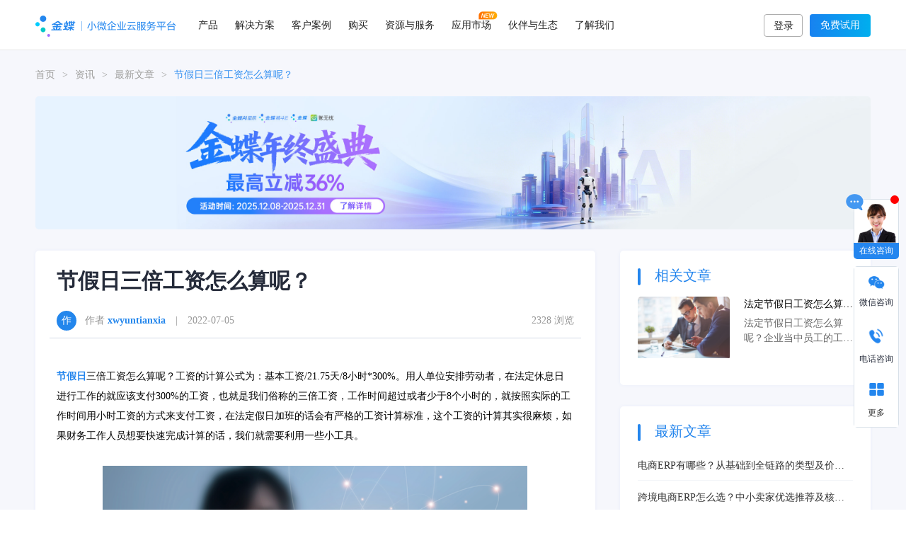

--- FILE ---
content_type: text/html;charset=UTF-8
request_url: https://www.jdy.com/article/1540612642404671489.html
body_size: 20000
content:
<!DOCTYPE html>
<!--[if lt IE 7]>
<html class="ie ie6 lt8 lt9 lt10"><![endif]-->
<!--[if IE 7]>
<html class="ie ie7 lt8 lt9 lt10"><![endif]-->
<!--[if IE 8]>
<html class="ie ie8 lt9 lt10"><![endif]-->
<!--[if IE 9]>
<html class="ie ie9 lt10"><![endif]-->
<!--[if (gt IE 9) | !(IE)]><!-->
<html>
<!--<![endif]-->
<head>
	    <title>节假日三倍工资怎么算呢？ -金蝶云星辰</title>

    <meta name="author" content="xwyuntianxia"/>
    <meta name="keywords" content="节假日三倍工资怎么算"/>

    <meta name="description" content="节假日三倍工资怎么算呢？工资的计算公式为：基本工资/21.75天/8小时*300%。"/>
<meta charset="utf-8">
<meta name="renderer" content="webkit"/>
<meta http-equiv="X-UA-Compatible" content="IE=edge,chrome=1"/>
<meta content="width=device-width, initial-scale=1, maximum-scale=1, minimum-scale=1" name="viewport"/>
<link rel="shortcut icon" href="https://www.jdy.com//templates/news-static/img/favicon.ico" type="image/x-icon"/>
<script>
    if ( /*@cc_on!@*/ false && document.documentMode === 10) document.documentElement.className += ' ie10';
</script>
<script>
    if ( /*@cc_on!@*/ false && document.documentMode === 11) document.documentElement.className += ' ie11';
</script>
<!-- 添加IE10+Class -->
<link rel="stylesheet" href="https://www.jdy.com//templates/news-static/css/common.css">
<link rel="stylesheet" type="text/css" href="https://www.jdy.com//templates/news-static/css/iconfont.css"/>
<link rel="stylesheet" type="text/css" href="https://www.jdy.com//templates/news-static/css/animate.min.css"/>
<link rel="stylesheet" type="text/css" href="https://www.jdy.com//templates/news-static/css/swiper.min.css"/>
<link rel="stylesheet" type="text/css" href="https://www.jdy.com//templates/news-static/css/jquery.mCustomScrollbar.css"/>
<link rel="stylesheet" type="text/css" href="https://www.jdy.com//templates/news-static/css/iconfont2/iconfont.css"/>
<link rel="stylesheet" type="text/css" href="https://www.jdy.com//templates/news-static/css/header.css"/>
<link rel="stylesheet" type="text/css" href="https://www.jdy.com//templates/news-static/css/footer.css"/>
<link rel="stylesheet" type="text/css" href="https://www.jdy.com//templates/news-static/css/base.css"/>
<link rel="stylesheet" type="text/css" href="https://www.jdy.com//templates/news-static/css/free.css"/>
<link rel="stylesheet" href="https://www.jdy.com//templates/news-static/css/tcplayer.min.css"/>



<!--[if lt IE 9]>
<script src="https://www.jdy.com//templates/news-static/js/html5.js"></script>
<script src="https://www.jdy.com//templates/news-static/js/respond.src.js"></script>

<![endif]-->
<!--公用文件 END-->

<script src="https://www.jdy.com//templates/news-static/js/o/rem.js"></script>
<script type="text/javascript" src="https://www.jdy.com//templates/news-static/js/jquery-1.11.1.min.js"></script>
<script src="https://www.jdy.com//templates/news-static/js/page.js"></script>
<script type="text/javascript" src="https://www.jdy.com//templates/news-static/js/handleAjax.js"></script>
<script type="text/javascript" src="https://www.jdy.com//templates/news-static/js/handlePage.js"></script>
<script src="https://www.jdy.com//templates/news-static/js/hls.min.js"></script>
<script src="https://www.jdy.com//templates/news-static/js/tcplayer.v5.3.2.min.js"></script>
<script src="https://www.jdy.com//templates/news-static/js/utils.js"></script>

<script>
    let domainSite = "https://www.jdy.com";
</script>

<script>
    var _hmt = _hmt || [];
    (function() {
        var hm = document.createElement("script");
        hm.src = "https://hm.baidu.com/hm.js?8a7c78ab1eac75b2b8ed9c6e7276c083";
        var s = document.getElementsByTagName("script")[0];
        s.parentNode.insertBefore(hm, s);
    })();
</script>
<link rel="stylesheet" type="text/css" href="https://www.jdy.com//templates/news-static/css/header_news.css"/>
    <link rel="stylesheet" type="text/css" href="https://www.jdy.com//templates/news-static/css/list_detail.css"/>
</head>
<body>
<!--[if lt IE 9]>
<p class="browserupgrade">您在使用&nbsp;<strong></strong>&nbsp;标准浏览本网站。请 <a href="http://browsehappy.com/" target="_blank">升级Internet Explorer浏览器</a> 来更好的体验本网站.</p>
<![endif]-->

<!--header begin-->
<!--<link rel="stylesheet" href="https://cdn.jdy.com/jdy/new/lib/bootstrap/bootstrap.min.css" type="text/css">-->
<link rel="stylesheet" type="text/css" href="https://cdn.jdy.com/jdy/new/images/other/voc/css/iconfont.css">
<link rel="stylesheet" id="theme-dynamic-styles-css" href="https://www.jdy.com/wp-content/themes/youshang/custom.css" type="text/css" media="all">
<link rel="stylesheet" href="https://cdn.jdy.com/jdy/new/css/subHeader.css" type="text/css">
<link rel="stylesheet" href="https://cdn.jdy.com/jdy/new/css/subFooter.css" type="text/css">

<!--2022-1-6-->
<link rel="stylesheet" media="screen and (max-width:1024px)" href="https://m.jdy.com/css_new/common.css?ver=20200112" type="text/css">
<link rel="stylesheet" media="screen and (max-width:1024px)" href="https://m.jdy.com/css_new/app.css?ver=20190701" type="text/css">
<link rel="stylesheet" type="text/css" href="https://www.jdy.com//templates/news-static/css/header_news.css"/>
<link rel="stylesheet" type="text/css" href="https://www.jdy.com//templates/news-static/css/footer_news.css"/>

<style>
    *, ul li,ul,dl,dl dt,dl dd{margin:0;padding:0}
    img {
        vertical-align: middle;
    }
    .visible-lg, .visible-md, .visible-sm, .visible-xs {
        display: none!important;
    }


    .nav-mobile{
        display: none;
    }

    .footer-mobile{
        display: none;
    }

    @media screen and (max-width: 1024px){

        html{
            font-size:100px;
        }

        #nav_wapper{
            display: none;
        }
        .nav-mobile{
            display: block;
        }

        #nav_footer{
            display: none;
        }

        .footer-mobile{
            display: block;
        }
    }



</style>
<!--结束-->


<div id="nav_wapper" style="background:none !important;border-bottom:none" class="navbottomline">
    <div class="navcon" id="productTypeNav">
        <div class="navprocon">
        <div class="navproType">
            <ul class="proType-menu-link">
            <li class="ontrue">按领域</li>
            <li>按产品</li>
            </ul>
        </div>
        <div class="navproleft">
            <div class="proType-item ontrue" style="margin-bottom: 20px;">
            <div class="navitem field">
                <div><a href="https://www.jdy.com/domain/invoicing/"><dl><dt>进销存</dt><dd>采购、销售、库存、资金全链路管理</dd></dl></a></div>
                <div><a href="https://www.jdy.com/domain/finance/"><dl><dt>财税管理</dt><dd>财务、出纳、资产、税务全面管理，多维核算，辅助决策</dd></dl></a></div>
                <div><a href="https://www.jdy.com/domain/retail/"><dl><dt>零售管理</dt><dd>高效收银，极致营销，智能要货配货，轻松搞定门店经营</dd></dl></a></div>
                <div><a href="https://www.jdy.com/domain/reimbursement/"><dl><dt>费用报销</dt><dd>报销-支付-记账全流程管理，让报销不再复杂</dd></dl></a></div>
                <div><a href="https://www.jdy.com/domain/ordering_mall/"><dl><dt>订货商城</dt><dd>将生意搬上互联网，客户自主订货提升效率</dd></dl></a></div>
                <div><a href="https://www.jdy.com/domain/manufacture/"><dl><dt>生产管理</dt><dd>产供销一体化解决方案，助力企业降本增效</dd></dl></a></div>
                <div><a href="https://www.jdy.com/domain/ecommerce/"><dl><dt>电商管理</dt><dd>多平台订单对接及快速处理，助力企业开拓新渠道</dd></dl></a></div>
                <div><a href="https://www.jdy.com/domain/dzgl/"><dl><dt>代账管理</dt><dd>智能票账税一体化解决方案，助力财税公司降本增效</dd></dl></a></div>
                <div><a href="https://www.jdy.com/domain/lbcm/"><dl><dt>老板参谋</dt><dd>一名智慧的AI参谋，帮老板随时随地看清经营、智慧决策</dd></dl></a></div>
                <div><a href="https://www.jdy.com/domain/cshg/"><dl><dt>财税合规</dt><dd>票/财/税/客/商等风险管控，助力企业合规经营</dd></dl></a></div>
            </div>
            </div>
            <div class="proType-item">
            <div class="navitem product">
                <div><a href="https://www.jdy.com/products/stellar/"><dl><dt>金蝶云·星辰</dt><dd>小型企业业财税一体化解决方案</dd></dl></a></div>
                <div><a href="https://www.jdy.com/products/accounting/"><dl><dt>精斗云·云会计</dt><dd>微型企业智能财务管理云服务</dd></dl></a></div>
                <div><a href="https://www.jdy.com/products/invoicing/"><dl><dt>精斗云·云进销存</dt><dd>微型智能经营AI助手</dd></dl></a></div>
                <div><a href="https://www.jdy.com/domain/reimbursement/"><dl><dt>精斗云·云报销</dt><dd>简单好用的费用报销管理工具</dd></dl></a></div>
                <div><a href="https://www.jdy.com/products/kiscloud/"><dl><dt>金蝶·KIS云</dt><dd>小微企业工贸一体化解决方案</dd></dl></a></div>
                <div><a href="https://www.jdy.com/products/zhang-wu-you/"><dl><dt>金蝶账无忧</dt><dd>为财税公司量身定制的智能财税SaaS平台</dd></dl></a></div>
                <div><a href="https://www.jdy.com/qywx/"><dl><dt>企微专版</dt><dd>客户经营与业财融合的一体化解决方案</dd></dl></a></div>
                <div><a href="https://www.jdy.com/dd/"><dl><dt>钉钉专版</dt><dd>OA协同与业财融合的一体化解决方案</dd></dl></a></div>
            </div>
            <p><a href="/products/">查看所有产品 ></a></p>
            </div>
        </div>

        <div class="navproright">
            <dl id="navproright-activity">
            </dl>
        </div>
        </div>
    </div>
    <div class="navcon" id="resultWayNav">
        <div class="navwaycon">
            <div class="navwayleft">
                <ul class="indpro-menu-link">
                    <li class="ontrue">分角色</li>
                    <li>分行业</li>
                    <li>分场景</li>
                </ul>
            </div>
            <div class="navwayright">
                <div class="indpro-item ontrue">
                    <div class="navitem onrole">
                        <div><a href="https://www.jdy.com/solutions/manager/"><dl><dt>老板</dt><dd>查经营数据、洞察风险、语音问数、沟通协同、审批、经营决策</dd></dl></a></div>
                        <div><a href="https://www.jdy.com/solutions/finance/"><dl><dt>财务</dt><dd>记账对账，发票管理，报税归档分析</dd></dl></a></div>
                        <div><a href="https://www.jdy.com/solutions/sales/"><dl><dt>销售</dt><dd>报价开单，审批催收，维护客情，业绩下达及跟进</dd></dl></a></div>
                        <div><a href="https://www.jdy.com/solutions/shopowner/"><dl><dt>店长</dt><dd>开单收银，门店要货，数据上报，营销宣传</dd></dl></a></div>
                        <div><a href="https://www.jdy.com/solutions/storeman/"><dl><dt>仓管</dt><dd>购销收发货，入库调拨，盘点报损，分配仓位</dd></dl></a></div>
                    </div>
                </div>
                <div class="indpro-item">
                    <h3>通用行业</h3>
                    <div class="navitem onindustry">
                        <div><a href="https://www.jdy.com/solutions/foodstuff/"><dl><dt>食品行业</dt><dd>为休闲食品、各类熟食等行业提供专业解决方案</dd></dl></a></div>
                        <div><a href="https://www.jdy.com/solutions/digital/"><dl><dt>3C数码行业</dt><dd>为手机、电脑等行业提供专业解决方案</dd></dl></a></div>
                        <div><a href="https://www.jdy.com/solutions/technology/"><dl><dt>科技服务</dt><dd>为技术服务及新兴科技等行业提供专业解决方案</dd></dl></a></div>
                        <div><a href="https://www.jdy.com/solutions/trades/"><dl><dt>外贸行业</dt><dd>为进出口外贸行业量身打造的专业解决方案</dd></dl></a></div>
                        <div><a href="https://www.jdy.com/solutions/materials/"><dl><dt>家居建材</dt><dd>为家居建材、灯饰照明等行业提供的专业解决方案</dd></dl></a></div>
                    </div>
                     <h3>行业定制</h3>
                    <div class="navitem onindustryDz">
                        <div><a href="https://www.jdy.com/solutions/wine/"><dl><dt>酒水行业</dt><dd>为酒水快消企业提供专业解决方案</dd></dl></a></div>
                        <div><a href="https://www.jdy.com/solutions/pharmaceuticals/"><dl><dt>医药行业</dt><dd>为医药行业量身打造的专业解决方案</dd></dl></a></div>
                        <div><a href="https://www.jdy.com/solutions/fresh/"><dl><dt>生鲜食品</dt><dd>为生鲜食品行业量身打造的专业解决方案</dd></dl></a></div>
                        <div><a href="https://www.jdy.com/solutions/garments/"><dl><dt>服装行业</dt><dd>为服装行业量身打造的专业解决方案</dd></dl></a></div>
                        <div><a href="https://www.jdy.com/solutions/print/"><dl><dt>印刷包装</dt><dd>为印刷包装行业量身打造的专业解决方案</dd></dl></a></div>
                        <div><a href="https://www.jdy.com/solutions/stream/"><dl><dt>物流运输</dt><dd>为物流运输行业量身打造的专业解决方案</dd></dl></a></div>
                        <div><a href="https://www.jdy.com/solutions/applications/"><dl><dt>建材行业</dt><dd>为建材行业量身打造的专业解决方案</dd></dl></a></div>
                        <div><a href="https://www.jdy.com/solutions/takeaway/"><dl><dt>外贸出口</dt><dd>满足外贸企业自营出口业务管理需求的定制化解决方案</dd></dl></a></div>
                         <div><a href="https://www.jdy.com/solutions/mechatronics/"><dl><dt>机械电子</dt><dd>为机械电子行业量身打造的专业解决方案</dd></dl></a></div>
                    </div>
                </div>
                <div class="indpro-item">
                    <div class="navitem onscene">
                        <div>
                            <dl>
                                <dt>财税管理</dt>
                                <dd class="sceneItem">
                                    <dl>
                                        <dd><a href="https://www.jdy.com/scene/credentials/">智能凭证</a></dd>
                                        <dd><a href="https://www.jdy.com/scene/fund/">应付应收</a></dd>
                                        <dd><a href="https://www.jdy.com/scene/cashier/">出纳管理</a></dd>
                                        <!-- <dd><a href="/solutions/foodstuff/">工资管理</a></dd> -->
                                        <dd><a href="https://www.jdy.com/domain/reimbursement/">费用报销</a></dd>
                                    </dl>
                                    <dl>
                                        <dd><a href="https://www.jdy.com/scene/statement/">多维会计核算</a></dd>
                                        <dd><a href="https://www.jdy.com/scene/multianalysis/">智能分析</a></dd>
                                        <dd><a href="https://www.jdy.com/scene/tax/">税务管理</a></dd>
                                        <dd><a href="https://www.jdy.com/scene/costing/">成本核算</a></dd>
                                    </dl>
                                </dd>
                            </dl>
                        </div>
                        <div>
                            <dl>
                                <dt>业务经营</dt>
                                <dd class="sceneItem">
                                    <dl>
                                        <dd><a href="https://www.jdy.com/scene/wholesale/">线下批发</a></dd>
                                        <!-- <dd><a href="/solutions/foodstuff/">电商管理</a></dd> -->
                                        <dd><a href="https://www.jdy.com/scene/sales/">车销</a></dd>
                                        <dd><a href="https://www.jdy.com/scene/member/">会员营销</a></dd>
                                        <dd><a href="https://www.jdy.com/scene/cashiering/">门店管理</a></dd>
                                        <dd><a href="https://www.jdy.com/scene/stratification/">客户分层</a></dd>
                                    </dl>
                                    <dl>
                                        <dd><a href="https://www.jdy.com/domain/ordering_mall/">在线订货</a></dd>
                                        <!-- <dd><a href="/solutions/foodstuff/">客户分层</a></dd> -->
                                        <dd><a href="https://www.jdy.com/scene/sfa/">移动访销</a></dd>
                                        <dd><a href="https://www.jdy.com/scene/analysis/">经营分析</a></dd>
                                        <dd><a href="https://www.jdy.com/scene/stock/">库存管理</a></dd>
                                        <dd><a href="https://www.jdy.com/products/remote-work/">远程办公</a></dd>
                                    </dl>
                                </dd>
                            </dl>
                        </div>
                        <div>
                            <dl>
                                <dt>移动应用</dt>
                                <dd class="sceneItem">
                                    <dl>
                                        <dd><a href="https://www.jdy.com/kdapp/">金蝶云星辰App</a></dd>
                                    </dl>
                                    <dl>
                                        <dd><a href="https://www.jdy.com/app4/">精斗云App</a></dd>
                                    </dl>
                                </dd>
                            </dl>
                        </div>
                        <div>
                            <dl>
                                <dt>开放能力</dt>
                                <dd class="sceneItem">
                                    <dl>
                                        <dd><a href="https://open.jdy.com/#/sence/data" rel="nofollow">API服务</a></dd>
                                    </dl>
                                    <dl>
                                        <dd><a href="https://open.jdy.com/#/sence/code" rel="nofollow">开发平台</a></dd>
                                    </dl>
                                </dd>
                            </dl>
                        </div>
                    </div>
                </div>
            </div>
        </div>
    </div>

    <div class="navcon" id="growInforNav">
  <!-- 资源中心新增代码 frist -->
<div class="navtoolcon">
      <div class="navtoolleft">
        <ul class="tool-menu-link">
          <li class="ontrue">资料下载</li>
          <li>免费工具</li>
          <li>支持与社区</li>
          <li>客户支持</li>
        </ul>
      </div>
      <div class="navtoolright">
        <div class="tool-item ontrue">
          <div class="growInforNav">
            <div class="gin_mid">
              <div class="navitem fileInforNav">
                <div><a href="https://www.jdy.com/media-resource/data/list-all-hot/"><dl><dt>解决方案下载</dt><dd>获取小微企业数字化转型实践案例</dd></dl></a></div>
                <div><a href="https://www.jdy.com/media-resource/data/1619957129588834306.html"><dl><dt>白皮书下载</dt><dd>金蝶行业洞察，助力小微企业探究市场动态</dd></dl></a></div>
                <div><a href="https://www.jdy.com/media-resource/"><dl><dt>精选视频课程</dt><dd>看课程学习实用干货，快速获得技能提升</dd></dl></a></div>
              </div>
            </div>
            <div class="gin_right">
              <a href="https://www.jdy.com/media-resource/data/1619957129588834306.html">
                <dl>
                  <dt>下载《2022小微企业白皮书》<img src="https://cdn.jdy.com/jdy/new/images/index/new.png" /></dt>
                  <dd><img src="https://cdn.jdy.com/jdy/new/images/index/ic/file_ad.png"/></dd>
                </dl>
              </a>
            </div>
          </div>
        </div>
        <div class="tool-item">
            <h3>在线工具 <a href="https://www.jdy.com/new-tools">更多工具></a></h3>
            <div class="navitem onlinetool">
              <div><a href="https://www.jdy.com/new-tools/1530109464324186113.html"><dl><dt>会计科目汇编</dt></dl></a></div>
              <div><a href="https://www.jdy.com/new-tools/1529772614048915458.html"><dl><dt>个税计算器</dt></dl></a></div>
              <div><a href="https://www.jdy.com/new-tools/1530116071128932353.html"><dl><dt>大小写转换器</dt></dl></a></div>
            </div>
            <h3>财会导航 <a href="https://www.jdy.com/website/list-swxx/">更多导航></a></h3>
            <div class="navitem onlinetool2">
              <div><a href="https://www.jdy.com/website/list-czxx/"><dl><dt>财政信息</dt></dl></a></div>
              <div><a href="https://www.jdy.com/website/list-kzxx/"><dl><dt>财会考证</dt></dl></a></div>
              <div><a href="https://www.jdy.com/website/list-scjd/"><dl><dt>市场监督</dt></dl></a></div>
            </div>
        </div>
        <div class="tool-item">
          <div class="growInforNav">
            <div class="gin_mid">
              <div class="navitem letterInforNav">
              <div><a href="https://vip.kingdee.com/school?productLineId=35" target="_blank" rel="nofollow"><dl><dt>学习与成长</dt><dd>一起探索学习的乐趣，成长从这里开始</dd></dl></a></div>
              <div><a href="https://vip.kingdee.com/knowledge/atlas?productId=9&productLineId=35&lang=zh-CN" target="_blank" rel="nofollow"><dl><dt>自助知识库</dt><dd>获取官方知识文档，高效应用产品</dd></dl></a></div>
              <div><a href="https://vip.kingdee.com/topics?productLineId=35" target="_blank" rel="nofollow"><dl><dt>同行问答互助</dt><dd>互助解答和交流探讨，助力问题解决</dd></dl></a></div>
              </div>
            </div>
            <div class="gin_right">
              <dl>
                <dt>微信扫一扫 抢先体验成长指数小程序</dt>
                <dd><img src="https://cdn.jdy.com/jdy/new/images/index/zsxcx_banner.jpg"/></dd>
              </dl>
            </div>
          </div>
        </div>
        
        <div class="tool-item">
          <div class="growInforNav">
            <div class="gin_mid">
              <div class="navitem supportInforNav">
                <div>
                  <a href="https://vip.kingdee.com/article/366616832754420736?productLineId=6&isKnowledge=2" target="_blank" rel="nofollow">
                    <dl>
                      <dt>售后服务</dt>
                      <dd>为您的每一次提问，提供匹配的答案</dd>
                    </dl>
                  </a>
                </div>
                <div>
                  <a href="https://vip.kingdee.com/knowledge/specialDetail/298103426519754496?productLineId=6" target="_blank" rel="nofollow">
                    <dl>
                      <dt>精斗云-新手攻略</dt>
                      <dd>帮助您更好的了解和使用系统，快速学习并掌握系统操作</dd>
                    </dl>
                  </a>
                </div>
                <div>
                  <a href="https://vip.kingdee.com/knowledge/atlas?productId=15&productLineId=6" target="_blank" rel="nofollow">
                    <dl>
                      <dt>精斗云-帮助中心</dt>
                      <dd>从这里开始，由浅入深，系统的学习和了解产品</dd>
                    </dl>
                  </a>
                </div>
                <div>
                  <a href="https://vip.kingdee.com/article/215400707636507392?productLineId=6" target="_blank" rel="nofollow">
                    <dl>
                      <dt>精斗云-服务产品包</dt>
                      <dd>为不同需求的您提供标准和高级（购买）服务</dd>
                    </dl>
                  </a>
                </div>
                <div>
                  <a href="https://vip.kingdee.com/knowledge/specialDetail/172035498049835264?productLineId=35" target="_blank" rel="nofollow">
                    <dl>
                      <dt>星辰-新手攻略</dt>
                      <dd>帮助您更好的了解和使用系统，快速学习并掌握系统操作</dd>
                    </dl>
                  </a>
                </div>
                <div>
                  <a href="https://vip.kingdee.com/knowledge/atlas?productId=9&productLineId=35" target="_blank" rel="nofollow">
                    <dl>
                      <dt>星辰-帮助中心</dt>
                      <dd>从这里开始，由浅入深，系统的学习和了解产品</dd>
                    </dl>
                  </a>
                </div>
                <div>
                  <a href="https://vip.kingdee.com/article/215400443395093248?productLineId=35" target="_blank" rel="nofollow">
                    <dl>
                      <dt>星辰-服务产品包</dt>
                      <dd>为不同需求的您提供标准和高级（购买）服务</dd>
                    </dl>
                  </a>
                </div>
              </div>
            </div>
          </div>
        </div>
      </div>

    </div>
    <a href="https://www.jdy.com/wp-content/themes/youshang/精斗云官网登录.url" target="blank" class="todesk">保存网站至桌面</a>
  </div>


    <div class="navcon" id="supportServiceNav">
    <div class="supportcon">
        <div class="supportleft">
          <ul class="support-menu-link">
            <li class="ontrue">金蝶云社区</li>
            <li>客户支持</li>
          </ul>
        </div>
        <div class="supportright">
          <div class="support-item ontrue">
            <div class="navitem">
              <div><a href="https://vip.kingdee.com/school?productLineId=35" target="_blank" rel="nofollow"><dl><dt>学习与成长</dt><dd>一起探索学习乐趣，成长从这里开始</dd></dl></a></div>
              <div><a href="https://vip.kingdee.com/?productLineId=6" target="_blank" rel="nofollow"><dl><dt>支持与社区</dt><dd>产品知识、职业成长、最新动态</dd></dl></a></div>
              <div><a href="https://vip.kingdee.com/listen" target="_blank" rel="nofollow"><dl><dt>创新广场</dt><dd>用您的创意打造未来产品</dd></dl></a></div>
              <div><a href="https://vip.kingdee.com/mvp" target="_blank" rel="nofollow"><dl><dt>创见者MVP</dt><dd>企业数字化转型专家经验、学识、创意分享</dd></dl></a></div>
              <div><a href="https://vip.kingdee.com/school/list?opc=35&so=desc" target="_blank" rel="nofollow"><dl><dt>视频课程</dt><dd>看课程学习实用干货，快速获得技能提升</dd></dl></a></div>
            </div>
          </div>
          <div class="support-item">
            <div class="navitem">
              <div><a href="https://vip.kingdee.com/article/366616832754420736?productLineId=6&isKnowledge=2" target="_blank" rel="nofollow"><dl><dt>售后服务</dt><dd>为您的每一次提问，提供匹配的答案</dd></dl></a></div>
              <div><a href="https://vip.kingdee.com/article/215400707636507392" target="_blank" rel="nofollow"><dl><dt>服务产品包(精斗云)</dt><dd>为客户提供标准服务</dd></dl></a></div>
              <div><a href="https://vip.kingdee.com/article/215400443395093248" target="_blank" rel="nofollow"><dl><dt>服务产品包(星辰)</dt><dd>为不同服务需求的客户提供标准和高级(购买)服务</dd></dl></a></div>
              <div><a href="https://vip.kingdee.com/article/322807911540395264?productLineId=6&isKnowledge=2" target="_blank" rel="nofollow"><dl><dt class="newuserhelp">新手攻略</dt><dd>帮助您更好的了解和使用系统，快速学习并掌握系统操作</dd></dl></a></div>
              <div><a href="https://vip.kingdee.com/article/444091647937278464?productLineId=6&isKnowledge=2" target="_blank" rel="nofollow"><dl><dt class="jdyhelpcenter">帮助中心</dt><dd>从这里开始，由浅入深，系统的学习和了解产品</dd></dl></a></div>
              
            </div>
          </div>
        </div>
    </div>
  </div>

    <div class="navcon" id="parentarNav">
    <div class="parentarNavCon">
      <div>
        <h3>合作伙伴</h3>
        <div class="navitem onpartnership">
          <div><a href="https://www.jdy.com/partner/isv/"><dl><dt>ISV伙伴</dt><dd>开放各项能力，携手各行业合作伙伴</dd></dl></a></div>
          <div><a href="https://www.jdy.com/partner/marketing/"><dl><dt>营销服务伙伴</dt><dd>丰富市场资源，全方位售后服务支持</dd></dl></a></div>
        </div>
      </div>
      <div>
        <h3>生态平台</h3>
        <div class="navitem onecoplatform">
          <div><a href="https://open.jdy.com/#/home" rel="nofollow" target="_blank"><dl><dt>开放平台</dt><dd>小微企业生态门户，轻量级PaaS平台和全面API接口</dd></dl></a></div>
          <div><a href="https://developer.kingdee.com/developer?productLineId=29" target="_blank" rel="nofollow"><dl><dt>开发者社区</dt><dd>这是一个互帮互助，相互提升的圈子</dd></dl></a></div>
        </div>
      </div>
  </div>
  </div>

<!-- 公司介绍新增代码 frist -->
  <div class="navcon" id="aboutNav">
        <div class="aboutNavCon">
            <div class="navitem">
                <div>
                    <dl>
                        <dt><a href="https://www.jdy.com/aboutus/">公司介绍</a></dt>
                        <dd><a href="https://www.jdy.com/aboutus/">关于我们</a></dd>
                        <dd><a href="https://www.jdy.com/aboutus/">发展历程</a></dd>
                        <dd><a href="https://www.jdy.com/aboutus/">企业荣誉</a></dd>
                        <dd><a href="https://www.jdy.com/aboutus/">联系我们</a></dd>
                    </dl>
                </div>
                <div>
                    <dl>
                        <dt><a href="https://www.jdy.com/events/">品牌活动</a></dt>
                        <dd><a href="https://www.jdy.com/events/accountant2024" target="_blank">金蝶云会计节</a></dd>
                        <dd><a href="https://www.jdy.com/events/summit2023" target="_blank">小微企业智慧成长峰会</a></dd>
                        <dd><a href="https://mp.weixin.qq.com/s/SpIVK2KB9sIDcOc8Ti8fYQ" target="_blank" rel="nofollow">金蝶云·星辰全新AI应用【老板参谋】</a></dd>
                    </dl>
                </div>
            </div>
            <div class="img">
                <a href="https://mp.weixin.qq.com/s/YWmPBTpnxM_L_7-d1OJRNA" rel="nofollow"><img src="https://cdn.jdy.com/jdy/pages/2025kjj/nav-about-me-review.jpg"/></a>
                <a href="https://mp.weixin.qq.com/s/SpIVK2KB9sIDcOc8Ti8fYQ"><img src="https://cdn.jdy.com/jdy/new/images/menus/lbcm_menu.jpg"/></a>
            </div>
        </div>
    </div>
<!-- 公司介绍新增代码 end -->


    <div class="menucontain">

        <div id="nav_logo">
            <a rel="nofollow" href="https://www.jdy.com/"><img src="https://cdn.jdy.com/jdy/new/images/index/logo.png" id="jindeeLogo"></a>
            <a href></a>
        </div>
        <div id="nav_header">
            <div id="nav_content">

                <div id="nav_relative">

                    <div class="nav_item">
                        <a class="nav_link_item" href="https://www.jdy.com/products/" id="productType">产品</a>
                    </div>

                    <div class="nav_item">
                        <a class="nav_link_item" href="javascript:" id="resultWay">解决方案</a>
                    </div>

                    <div class="nav_item">
                        <a class="nav_link_item" href="https://www.jdy.com/success-stories/" id="clientDemo">客户案例</a>
                    </div>

                    <div class="nav_item">
                        <a class="nav_link_item" href="https://www.jdy.com/buy/"  id="toBuy">购买</a>
                    </div>

                   <div class="nav_item" id="growInforDiv">
                        <a class="nav_link_item" href="https://www.jdy.com/media-resource/" id="growInfor">资源与服务</a>
                    </div>

                    <div class="nav_item">
                        <a class="nav_link_item" href="https://www.jdy.com/appmarket/" target="_blank">应用市场</a><img src="https://cdn.jdy.com/jdy/new/images/index/new_ico.png" style="position: absolute;width: 27px;height: 12px;right: 1px;top: 16px;"/>
                    </div>

                    <div class="nav_item">
                        <a class="nav_link_item" href="javascript:" id="parentar">伙伴与生态</a>
                    </div>

                    <div class="nav_item">
                        <a class="nav_link_item" href="javascript:" id="about">了解我们</a>
                    </div>

                </div>
            </div>
        </div>

        <div id="nav_action">
            <div id="toploginregcon" style="display: block;">
                <a href="/login" class="toplogin">登录</a>
                <a href="https://www.jdy.com/reg" class="topreg toRegHeader" id="nowReg">免费试用</a>
            </div>
            <div id="toplogininf" class="btns fr">
                <a href="https://service.jdy.com/myservice/index.jsp" class="workstation btn-green" style="background: #33d6d0;display: inline-block;float:none">我的工作台</a>
                <div class="nav_item user_nav">
                    <a class="nav_link_item user_icon" id="imgcontent"  href="javascript:void(0)">
                        <img src="https://www.jdy.com/resource/images/touxiang.png"  id="userImg"  onerror="this.src='https://www.jdy.com/resource/images/touxiang.png'">
                    </a>
                    <div class="nav_sub_menu nav_sub_menu_right" style="height: 0px;">
                        <div class="nav_sub_menu_con">
                            <div class="triangleRight"></div>
                            <div class="nav_sub_1">
                                <a href="https://service.jdy.com/myservice/index.jsp" id="loginUserName"></a>
                                <a href="#" class="loginStatus" id="logout">退出</a>
                            </div>
                        </div>
                    </div>

                </div>
            </div>
        </div>
    </div>
</div>

<!--2022-1-6-->
<div class="nav-mobile">
    <div class="appTop clearfix">
        <div class="mlogo" id="top_logo"><a rel="nofollow" class="external" href="https://m.jdy.com" title="精斗云首页"></a></div>
        <div class="appTopRight">
            <!-- <span id="user"><a class="external" href="https://www.jdy.com/login/" title="精斗云登录"></a></span> -->
            <span id="nav-top-trial"><a rel="nofollow" class="external" href="javascript:void(0)" title="免费体验">免费体验</a></span>
            <span id="nav-show" class="nav"></span><span id="nav_menuClose"></span>
        </div>
    </div>
    <div class="nav-body" style="display:none">
        <div class="nav-content">
            <div class="nav-content-left">
                <ul>
                    <li class="nav-left-li nav-li-active" data-id="nav-product">
                        <a click="javascript:void(0)">产品</a>
                    </li>
                    <li class="nav-left-li" data-id="nav-solution">
                        <a click="javascript:void(0)">解决方案</a>
                    </li>
                    <li class="nav-left-li" data-id="nav-story">
                        <a href="https://www.jdy.com/success-stories/">客户故事</a>
                    </li>
                    <li class="nav-left-li" data-id="nav-buy">
                        <a rel="nofollow" href="https://m.jdy.com/buy/">购买</a>
                    </li>
                      <li class="nav-left-li" data-id="nav-grow">
                        <a href="javascript:">资源中心</a>
                    </li>
                    <li class="nav-left-li" data-id="nav-us">
                        <a rel="nofollow" href="https://m.jdy.com/aboutus/">关于我们</a>
                    </li>
                </ul>
            </div>
            <div class="nav-content-right">
                <div class="nav-right-box" style="display: block;" id="nav-product">
                    <ul>
                        <li>
                            <p>精选推荐</p>
                        </li>
                        <li>
                            <!-- <a href="www.baidu.com" target="_blank">

                            </a> -->
                            <a href="https://m.jdy.com/domain/invoicing/">
                                <div class="nav-li">
                                    <div class="nav-bar">
                                        <div class="nav-icon nav-icon-jxc"></div><p>进销存</p>
                                    </div>
                                    <div class="nac-more"></div>
                                </div>
                            </a>
                            <div class="nav-detail">
                                <ul>
                                    <li>
                                        <a click="javascript:void(0)">采购、销售、库存、资金全链路管理</a>
                                    </li>
                                </ul>
                            </div>
                        </li>
                        <li>
                            <a rel="nofollow" href="https://m.jdy.com/domain/finance/">
                                <div class="nav-li">
                                    <div class="nav-bar">
                                        <div class="nav-icon nav-icon-csgl"></div>
                                        <p>财税管理</p>
                                    </div>
                                    <div class="nac-more"></div>
                                </div>
                            </a>
                            <div class="nav-detail">
                                <ul>
                                    <li>
                                        <a click="javascript:void(0)">财务、出纳、资产、税务全面管理，多维核算，辅助决策</a>
                                    </li>
                                </ul>
                            </div>
                        </li>
                        <li>
                            <a rel="nofollow" href="https://m.jdy.com/domain/retail/">
                                <div class="nav-li">
                                    <div class="nav-bar">
                                        <div class="nav-icon nav-icon-lsgl"></div>
                                        <p>零售管理</p>
                                    </div>
                                    <div class="nac-more"></div>
                                </div>
                            </a>
                            <div class="nav-detail">
                                <ul>
                                    <li>
                                        <a click="javascript:void(0)">高校收银、极致营销、智能要货配货，轻松搞定门店经营</a>
                                    </li>
                                </ul>
                            </div>
                        </li>
                        <li>
                            <a rel="nofollow" href="https://m.jdy.com/domain/reimbursement/">
                                <div class="nav-li">
                                    <div class="nav-bar">
                                        <div class="nav-icon nav-icon-fybx"></div>
                                        <p>费用报销</p>
                                    </div>
                                    <div class="nac-more"></div>
                                </div>
                            </a>
                            <div class="nav-detail">
                                <ul>
                                    <li>
                                        <a click="javascript:void(0)">报销-支付-记账全流程管理，让报销不在复杂</a>
                                    </li>
                                </ul>
                            </div>
                        </li>
                        <li>
                            <a rel="nofollow" href="https://m.jdy.com/domain/ordering_mall/">
                                <div class="nav-li">
                                    <div class="nav-bar">
                                        <div class="nav-icon nav-icon-dhsc"></div>
                                        <p>订货商城</p>
                                    </div>
                                    <div class="nac-more"></div>
                                </div>
                            </a>
                            <div class="nav-detail">
                                <ul>
                                    <li>
                                        <a click="javascript:void(0)">将生意搬上互联网，客户自主订货提升效率</a>
                                    </li>
                                </ul>
                            </div>
                        </li>
                    </ul>
                    <ul>
                        <li>
                            <p>金蝶产品</p>
                        </li>
                        <li>
                            <a rel="nofollow" href="https://m.jdy.com/products/stellar/">
                                <div class="nav-li">
                                    <p>金蝶云.星辰</p><div class="nac-more"></div>
                                </div>
                            </a>
                        </li>
                        <li>
                            <a click="javascript:void(0)">
                                <div class="nav-li">
                                    <p>金蝶.精斗云</p>
                                    <div class="nac-more show-more"></div>
                                </div>
                            </a>
                            <div class="nav-detail" style="display: block;">
                                <ul>
                                    <li>
                                        <a rel="nofollow" href="https://m.jdy.com/products/accounting/"><p>云会计</p></a>

                                    </li>
                                    <li>
                                        <a rel="nofollow" href="https://m.jdy.com/products/invoicing/"><p>云进销存</p></a>
                                    </li>
                                </ul>
                            </div>
                        </li>
                        <li>
                            <a rel="nofollow" href="https://m.jdy.com/domain/reimbursement/">
                                <div class="nav-li">
                                    <p>金蝶云报销</p><div class="nac-more"></div>
                                </div>
                            </a>
                        </li>
                        <li>
                            <a rel="nofollow" href="https://m.jdy.com/zwy/">
                                <div class="nav-li">
                                    <p>金蝶账无忧</p><div class="nac-more"></div>
                                </div>
                            </a>
                        </li>
                    </ul>
                </div>
                <div class="nav-right-box" id="nav-solution">
                    <ul>
                        <li>
                            <p>角色定制方案</p>
                        </li>
                        <li>
                            <a rel="nofollow" href="https://m.jdy.com/solutions/manager/">
                                <div class="nav-li">
                                    <div class="nav-bar">
                                        <div class="nav-icon nav-icon-lb"></div><p>老板</p>
                                    </div>
                                    <div class="nac-more"></div>
                                </div>
                            </a>
                            <div class="nav-detail">
                                <ul>
                                    <li>
                                        <a click="javascript:void(0)">采购、销售、库存、资金全链路管理</a>
                                    </li>
                                </ul>
                            </div>
                        </li>
                        <li>
                            <a rel="nofollow" href="https://m.jdy.com/solutions/finance/">
                                <div class="nav-li">
                                    <div class="nav-bar">
                                        <div class="nav-icon nav-icon-cw"></div><p>财务</p>
                                    </div>
                                    <div class="nac-more"></div>
                                </div>
                            </a>
                            <div class="nav-detail">
                                <ul>
                                    <li>
                                        <a click="javascript:void(0)">财务、出纳、资产、税务全面管理，多维核算，辅助决策</a>
                                    </li>
                                </ul>
                            </div>
                        </li>
                        <li>
                            <a rel="nofollow" href="https://m.jdy.com/solutions/sales/">
                                <div class="nav-li">
                                    <div class="nav-bar">
                                        <div class="nav-icon nav-icon-xs"></div><p>销售</p>
                                    </div>
                                    <div class="nac-more"></div>
                                </div>
                            </a>
                            <div class="nav-detail">
                                <ul>
                                    <li>
                                        <a click="javascript:void(0)">高校收银、极致营销、智能要货配货，轻松搞定门店经营</a>
                                    </li>
                                </ul>
                            </div>
                        </li>
                        <li>
                            <a rel="nofollow" href="https://m.jdy.com/solutions/shopowner/">
                                <div class="nav-li">
                                    <div class="nav-bar">
                                        <div class="nav-icon nav-icon-dc"></div><p>店长</p>
                                    </div>
                                    <div class="nac-more"></div>
                                </div>
                            </a>
                            <div class="nav-detail">
                                <ul>
                                    <li>
                                        <a click="javascript:void(0)">报销-支付-记账全流程管理，让报销不在复杂</a>
                                    </li>
                                </ul>
                            </div>
                        </li>
                        <li>
                            <a rel="nofollow" href="https://m.jdy.com/solutions/storeman/">
                                <div class="nav-li">
                                    <div class="nav-bar">
                                        <div class="nav-icon nav-icon-cg"></div><p>仓管</p>
                                    </div>
                                    <div class="nac-more"></div>
                                </div>
                            </a>
                            <div class="nav-detail">
                                <ul>
                                    <li>
                                        <a click="javascript:void(0)">将生意搬上互联网，客户自主订货提升效率</a>
                                    </li>
                                </ul>
                            </div>
                        </li>
                    </ul>
                    <ul>
                        <li>
                            <p>行业定制方案</p>
                        </li>
                        <li>
                            <a rel="nofollow" href="https://m.jdy.com/solutions/foodstuff/">
                                <div class="nav-li">
                                    <div class="nav-bar">
                                        <div class="nav-icon nav-icon-sp"></div><p>食品行业</p>
                                    </div>
                                    <div class="nac-more"></div>
                                </div>
                            </a>
                        </li>
                        <li>
                            <a rel="nofollow" href="https://m.jdy.com/solutions/digital/"></a>
                            <div class="nav-li">
                                <div class="nav-bar">
                                    <div class="nav-icon nav-icon-3c"></div><p>3C数码</p>
                                </div>
                                <div class="nac-more"></div>
                            </div>

                        </li>
                        <li>
                            <a rel="nofollow" href="https://m.jdy.com/solutions/technology/">
                                <div class="nav-li">
                                    <div class="nav-bar">
                                        <div class="nav-icon nav-icon-kj"></div><p>科技服务</p>
                                    </div>
                                    <div class="nac-more"></div>
                                </div>
                            </a>
                        </li>
                        <li>
                            <a rel="nofollow" href="https://m.jdy.com/solutions/materials/"></a>
                            <div class="nav-li">
                                <div class="nav-bar">
                                    <div class="nav-icon nav-icon-jj"></div><p>家居建材</p>
                                </div>
                                <div class="nac-more"></div>
                            </div>

                        </li>
                        <li>
                            <a rel="nofollow" href="https://m.jdy.com/solutions/trades/">
                                <div class="nav-li">
                                    <div class="nav-bar">
                                        <div class="nav-icon nav-icon-wm"></div><p>外贸行业</p>
                                    </div>
                                    <div class="nac-more"></div>
                                </div>
                            </a>
                        </li>
                        <li>
                            <a  href="https://m.jdy.com/solutions/wine/">
                                <div class="nav-li">
                                    <div class="nav-bar">
                                        <div class="nav-icon nav-icon-wine"></div><p>酒水行业</p>
                                    </div>
                                    <div class="nac-more"></div>
                                </div>
                            </a>
                        </li>
                        <li>
                            <a  href="https://m.jdy.com/solutions/pharmaceuticals/">
                                <div class="nav-li">
                                    <div class="nav-bar">
                                        <div class="nav-icon nav-icon-pharmaceutical"></div><p>医药行业</p>
                                    </div>
                                    <div class="nac-more"></div>
                                </div>
                            </a>
                        </li>
                        <li>
                            <a  href="https://m.jdy.com/solutions/fresh/">
                                <div class="nav-li">
                                    <div class="nav-bar">
                                        <div class="nav-icon nav-icon-fresh"></div><p>生鲜食品</p>
                                    </div>
                                    <div class="nac-more"></div>
                                </div>
                            </a>
                        </li>
                        <li>
                            <a  href="https://m.jdy.com/solutions/garments/">
                                <div class="nav-li">
                                    <div class="nav-bar">
                                        <div class="nav-icon nav-icon-cloth"></div><p>服装行业</p>
                                    </div>
                                    <div class="nac-more"></div>
                                </div>
                            </a>
                        </li>
                        <li>
                            <a  href="https://m.jdy.com/solutions/print/">
                                <div class="nav-li">
                                    <div class="nav-bar">
                                        <div class="nav-icon nav-icon-print"></div><p>印刷包装</p>
                                    </div>
                                    <div class="nac-more"></div>
                                </div>
                            </a>
                        </li>
                        <li>
                            <a  href="https://m.jdy.com/solutions/stream/">
                                <div class="nav-li">
                                    <div class="nav-bar">
                                        <div class="nav-icon nav-icon-stream"></div><p>物流运输</p>
                                    </div>
                                    <div class="nac-more"></div>
                                </div>
                            </a>
                        </li>
                        <li>
                            <a  href="https://m.jdy.com/solutions/applications/">
                                <div class="nav-li">
                                    <div class="nav-bar">
                                        <div class="nav-icon nav-icon-applications"></div><p>建材行业</p>
                                    </div>
                                    <div class="nac-more"></div>
                                </div>
                            </a>
                        </li>
                        <li>
                            <a  href="https://m.jdy.com/solutions/takeaway/">
                                <div class="nav-li">
                                    <div class="nav-bar">
                                        <div class="nav-icon nav-icon-wmf"></div><p>外贸出口</p>
                                    </div>
                                    <div class="nac-more"></div>
                                </div>
                            </a>
                        </li>
                    </ul>
                </div>
                <div class="nav-right-box" id="nav-story">

                </div>
                <div class="nav-right-box" id="nav-buy">

                </div>
                <div class='nav-right-box' id="nav-grow">
                    <ul class="sel">
                        <li><p>资料下载</p></li>
                         <li>
                             <a href="https://www.jdy.com/media-resource/data/list-jjfa-newest">
                                 <div class="nav-li">
                                     <div class="nav-bar">
                                         <div class="nav-icon nav-icon-file"></div><p>解决方案</p>
                                     </div>
                                     <div class="nac-more"></div>
                                 </div>
                             </a>
                         </li>
                         <li>
                             <a href="https://www.jdy.com/media-resource/data/list-baipishu-newest">
                                 <div class="nav-li">
                                     <div class="nav-bar">
                                         <div class="nav-icon nav-icon-filew"></div><p>白皮书</p>
                                     </div>
                                     <div class="nac-more"></div>
                                 </div>
                             </a>
                         </li>
                     </ul>
                     <ul>
                        <li><p>干货文章</p></li>
                         <li>
                             <a href="https://www.jdy.com/article/tag-c031/">
                                 <div class="nav-li">
                                     <div class="nav-bar">
                                         <div class="nav-icon nav-icon-wz"></div><p>热门文章推荐</p>
                                     </div>
                                     <div class="nac-more"></div>
                                 </div>
                             </a>
                         </li>
                         <li>
                             <a href="https://www.jdy.com/media-resource/videos/">
                                 <div class="nav-li">
                                     <div class="nav-bar">
                                         <div class="nav-icon nav-icon-video"></div><p>精选视频课程</p>
                                     </div>
                                     <div class="nac-more"></div>
                                 </div>
                             </a>
                         </li>
                     </ul>
                  </div>
                <div class="nav-right-box" id="nav-us">

                </div>
            </div>

        </div>
    </div>
</div>
<!--结束-->



<script type="text/javascript" src="https://www.jdy.com/wp-content/themes/youshang/custom.js"></script>
<script type="text/javascript" src="https://cdn.jdy.com/jdy/new/js/headerScroll.js"></script>
<!--<script src="https://cdn.jdy.com/jdy/new/js/proHeaderScroll.js"></script>-->

<!--2022-1-6-->
<script type="text/javascript"  src="https://cdn.jdy.com/mjdy/js_new/bootstrap.min.js"></script>
<script type="text/javascript"  src="https://m.jdy.com/js_new/common.js?ver=20190701"></script>
<!--结束-->
<!--header end-->
<!--头部-->
<div class="other_list clearfix">
    <div class="w1440 clearfix c_crumb">
        <a href="/" title="">首页</a><span>></span><a href="/new-content/" title="">资讯</a><span>></span><a
                href="/article/" title="">最新文章</a><span>></span><b>节假日三倍工资怎么算呢？ </b>
    </div>
    <div class="w1440 clearfix c_banner">
                <a href="https://www.jdy.com/article/1996404785833578497.html" title="双十二大促" target="_blank" rel="nofollow">
                    <img src="https://www.jdy.com/dsfile-static/temp/双12-小微官网资源与服务-文章详情_1764815426987.jpg" alt="金蝶云星辰-老板参谋" title="双十二大促" class="pc_img">
                    <img src="https://www.jdy.com/dsfile-static/temp/双12-小微官网资源与服务-文章详情_1764815426987.jpg" alt="金蝶云星辰-老板参谋" title="双十二大促" class="mo_img">
                </a>
	</div>
    <div class="w1440 clearfix ink_detail">
        <div class="left">

            <div class="con02 clearfix">
                <div class="h_title">
                    <h1 class="fnt_32">节假日三倍工资怎么算呢？ </h1>
                    <div class="p">
                        <div>作者 <b>xwyuntianxia</b>　|　2022-07-05</div>
                        <span>2328 浏览</span>
                    </div>
                </div>
                <div class="con">
                    <div class="edit_con_original"><p style="line-height: 2;"><a href="https://www.jdy.com/news/1110089175.html"><strong>节假日</strong></a>三倍工资怎么算呢？工资的计算公式为：基本工资/21.75天/8小时*300%。用人单位安排劳动者，在法定休息日进行工作的就应该支付300%的工资，也就是我们俗称的三倍工资，工作时间超过或者少于8个小时的，就按照实际的工作时间用小时工资的方式来支付工资，在法定假日加班的话会有严格的工资计算标准，这个工资的计算其实很麻烦，如果财务工作人员想要快速完成计算的话，我们就需要利用一些小工具。</p>
<p style="line-height: 2;">&nbsp;</p>
<p style="line-height: 2;"><img style="display: block; margin-left: auto; margin-right: auto;" src="https://www.jdy.com/dsfile-static/jeditor/WX20200210-143346@2x_1656145375076.png" alt="" width="600" height="400" /><br /><strong>金蝶<a href="https://www.jdy.com/" target="_blank" style="color:#4386e7;">精斗云</a>工资计算很清晰</strong><br /><br />金蝶精斗云在计算工资这方面表现确实良好，在法定节假日加班的话，需要发放三倍的工资，那么在加班的过程当中要按照每个小时的工资乘以三来发放工资，用人单位拖欠劳动者加班工资的会责令限期支付，如果逾期还不支付的话，就应该按照金额50%以上100%以下的标准向劳动者发放赔偿。<br /><br /><strong><a href="https://www.jdy.com/products/stellar/" target="_blank" style="color:#4386e7;">金蝶云星辰</a>工资报表自动做</strong><br /><br />金蝶云星辰在工资报表方面是可以<a href="https://www.jdy.com/tool/gsjsq/gsjsq.html"><strong>自动计算</strong></a>的，节假日三倍工资怎么算其实很简单，我们可以通过金蝶的小工具来完成，里面会有严格的<a href="https://www.jdy.com/scene/fiscal-tax/" target="_blank" style="color:#4386e7;">工资计算器</a>，可以按照具体的时间来进行工资的计算，在发放工资方面计算工资方面表现都确实非常不错，金蝶的小微型企业平台上有很多相应的在线工具，我们可以选择在线使用，随时随地都能拿出来用。<br /><br />节假日三倍工资怎么算本身看起来是很麻烦的事情，因为每位员工的工作时间都不一样，但实际上我们用了金蝶的会计工具之后，就觉得这个事很简单了，因为计算工资有固有的公式，在金蝶的在线工具当中就有固有的公式套入其中，我们可以进行工资的计算，可以进行多项工资的统筹。</p></div>
                    <div class="link_tiyan_box">
                        <p class="link_tiyan_slogan">
                            <span>业财税一体化</span>
                            <span>就用金蝶AI星辰</span>
                        </p>
                        <a class="link_tiyan_btn" href="javascript:;">免费体验</a>
                    </div>
                    <div class="p01">
                        <ul class="clearfix">
								<li><a href="/article/tag-fadingjiejiarigongzi/" title="">法定节假日工资</a></li>
								<li><a href="/article/tag-jiejiarisanbeigongzizenmesuan/" title="">节假日三倍工资怎么算</a></li>
                        </ul>
                        <div class="share">
                            <div class="social-share" data-initialized="true">
                                <a href="javascript:;" rel="nofollow" class="social-share-icon icon-wechat"></a>
                                <a href="javascript:;" rel="nofollow" class="social-share-icon icon-weibo"></a>
                                <a href="javascript:;" rel="nofollow" class="social-share-icon icon-qq"></a>
                            </div>
                        </div>
                    </div>
                    <div class="p02">平台声明：本文章内容由AI生成，不代表金蝶立场或观点，文章内容仅供参考，不代表任何专业领域的意见、建议或承诺，如您发现任何违规侵权内容，请向金蝶官方邮箱（olivia_l@kingdee.com）反馈。</div>
                    <div class="p03">
                        <div class="prev">上一篇：<a href="/article/1540610694683140098.html" title="">社保基数如何计算呢？</a></div>
                        <div class="next">下一篇：<a href="/article/1540613763462438914.html" title="">社保计算器哪里能找到呢？</a></div>
                    </div>
                </div>


            </div>
			<div class="con01">
				<div class="swiper-container">
					<div class="swiper-wrapper">
						<div class="swiper-slide">
                            <a href="https://www.jdy.com/products/stellar/" title="星辰广告" target="_blank" rel="">
                                <img src="https://www.jdy.com/dsfile-static/temp/云星辰957x151_1664244933278.jpg" alt="业财税一体化" title="星辰广告">
                            </a>
						</div>
					</div>
					<div class="swiper-pagination"></div>
				</div>
			</div>
            <!-- 移动端展示图片开始 -->
            <div class="mo_img">
                <div class="swiper-container">
                    <div class="swiper-wrapper">
                            <div class="swiper-slide">
                                <a href="https://www.jdy.com/products/stellar/" title="星辰广告" target="_blank" rel="">
                                    <img src="https://www.jdy.com/dsfile-static/temp/云星辰957x151_1664244933278.jpg" alt="业财税一体化" title="星辰广告">
                                </a>
                            </div>
                    </div>
                    <div class="swiper-pagination"></div>
                </div>
            </div>
            <!-- 移动端展示图片结束 -->

            <div class="con04 clearfix">
                <h3 class="fnt_24">热门文章</h3>
                <div class="dl clearfix">
                    <dl class="clearfix">
                        <dt>
							<a href="/article/1993875665320939522.html" title="" rel="nofollow">
								<img src="https://www.jdy.com/dsfile-static/article/星辰品牌升级公告移动端banner_1764211867045.jpg" alt="">
							</a>
						</dt>
                        <dd>
                            <h4 class="fnt_16"><a href="/article/1993875665320939522.html" title="">关于“金蝶云·星辰”升级为“金蝶AI星辰”的官方公告</a></h4>
                            <p>在金蝶“All in AI”战略全面启动的背景下，原“金蝶云·星辰”品牌已正式升级为“金蝶AI星辰”。此次从“云”到“AI”的品牌焕新，标志着星辰系列产品全面迈入AI驱动的新阶段，旨在以AI技术重构小微企业数智化解决方案，为企业管理注入新动能。</p>
                        </dd>
                    </dl>
                    <dl class="clearfix">
                        <dt>
							<a href="/article/1931883201354084354.html" title="" rel="nofollow">
								<img src="https://www.jdy.com/dsfile-static/article/摄图网_401296949_wx_触控科技（企业商用）_1749431743584.jpg" alt="">
							</a>
						</dt>
                        <dd>
                            <h4 class="fnt_16"><a href="/article/1931883201354084354.html" title="">金蝶云会计节618促销狂欢限时特惠，最高立减36%</a></h4>
                            <p>金蝶云会计节618促销狂欢限时特惠，最高立减36%。</p>
                        </dd>
                    </dl>
                    <dl class="clearfix">
                        <dt>
							<a href="/article/1978768897016410113.html" title="" rel="nofollow">
								<img src="https://www.jdy.com/dsfile-static/article/65432101_1760610150247.jpg" alt="">
							</a>
						</dt>
                        <dd>
                            <h4 class="fnt_16"><a href="/article/1978768897016410113.html" title="">金蝶双11云订阅特惠季，最高立减36%</a></h4>
                            <p>金蝶双11云订阅特惠季，最高立减36%</p>
                        </dd>
                    </dl>
                    <dl class="clearfix">
                        <dt>
							<a href="/article/1996404785833578497.html" title="" rel="nofollow">
								<img src="https://www.jdy.com/dsfile-static/article/双12-精斗云云会计-首页右上角_1764814867952.jpg" alt="">
							</a>
						</dt>
                        <dd>
                            <h4 class="fnt_16"><a href="/article/1996404785833578497.html" title="">金蝶年终盛典，最高立减36%！</a></h4>
                            <p>金蝶年终盛典，最高立减36%！</p>
                        </dd>
                    </dl>
                    <dl class="clearfix">
                        <dt>
							<a href="/article/1676879360587530242.html" title="" rel="nofollow">
								<img src="https://www.jdy.com/dsfile-static/article/图片5_1688634124707.png" alt="">
							</a>
						</dt>
                        <dd>
                            <h4 class="fnt_16"><a href="/article/1676879360587530242.html" title="">数电票什么意思 ？了解数电票的基本概念</a></h4>
                            <p>数电发票（又称“数电票”，原简称“全电发票”），全称为“全面数字化的电子发票”，是与纸质发票具有同等法律效力的全新发票，不以纸质形式存在、不用介质支撑、无须申请领用、发票验旧及申请增版增量。纸质发票的票面信息全面数字化，将多个票种集成归并为电子发票单一票种，数电发票实行全国统一赋码、自动流转交付。</p>
                        </dd>
                    </dl>
                </div>
            </div>

				<div class="con03 clearfix">
					<h3 class="fnt_24">最新问答<a href="/wenda/" title="" rel="nofollow">查看更多</a></h3>
						<dl class="clearfix">
							<dd>
								<h4 class="fnt_18"><a href="/wenda/2011347137702518785.html" title="">中小企业融资担保准备金所得税税前扣除政策解析</a></h4>
							</dd>
								<dt class="clearfix"><p>已有 <b>3</b> 个回答　|　7天前</p></dt>
						</dl>
						<dl class="clearfix">
							<dd>
								<h4 class="fnt_18"><a href="/wenda/2011347494511960066.html" title="">个人所得税年度汇算办理时间是什么时候？</a></h4>
							</dd>
								<dt class="clearfix"><p>已有 <b>3</b> 个回答　|　7天前</p></dt>
						</dl>
						<dl class="clearfix">
							<dd>
								<h4 class="fnt_18"><a href="/wenda/2011347839610904577.html" title="">企业研发费用加计扣除比例是否有新调整？</a></h4>
							</dd>
								<dt class="clearfix"><p>已有 <b>3</b> 个回答　|　7天前</p></dt>
						</dl>
						<dl class="clearfix">
							<dd>
								<h4 class="fnt_18"><a href="/wenda/2011348182591725569.html" title="">政府补助是否可减免企业所得税？</a></h4>
							</dd>
								<dt class="clearfix"><p>已有 <b>3</b> 个回答　|　7天前</p></dt>
						</dl>
						<dl class="clearfix">
							<dd>
								<h4 class="fnt_18"><a href="/wenda/2011348498276016129.html" title="">无形资产摊销与减值会计分录操作指南</a></h4>
							</dd>
								<dt class="clearfix"><p>已有 <b>3</b> 个回答　|　7天前</p></dt>
						</dl>
				</div>


        </div>

        <div class="right">

            <div class="con00">
                <dl>
                    <dt class="fnt_24">相关文章</dt>
                    <dd class="fnt_16">
                        <div class="img">
							<a href="/article/1540160512652845057.html" title="" rel="nofollow">
								<img src="https://www.jdy.com/dsfile-static/article/47055784_xxl_1656037719171.jpg" alt="">
							</a>
						</div>
                        <div class="p">
                            <a href="/article/1540160512652845057.html" title="">法定节假日工资怎么算呢？</a>
                            <p>法定节假日工资怎么算呢？企业当中员工的工资需要妥善的核算，每当到了节假日的时候工资的发放就不一样了，比如说过年的时候如果说员工需要加班的话，就需要发放三倍工资，某些地方的公司老板可能会给员工发放更高倍数的工资，那么在节假日的时候，这个工资是怎么算的呢？很多人并不了解。
</p>
                        </div>
                    </dd>
                </dl>
            </div>

            <div class="con01">
                <dl>
                    <dt class="fnt_24">最新文章</dt>
                    <dd class="fnt_16"><a href="/article/1972168935033876481.html" title="">电商ERP有哪些？从基础到全链路的类型及价值解析</a></dd>
                    <dd class="fnt_16"><a href="/article/1972169126751318018.html" title="">跨境电商ERP怎么选？中小卖家优选推荐及核心功能解析</a></dd>
                    <dd class="fnt_16"><a href="/article/1972169317998997505.html" title="">中小企业ERP系统如何选型？精准适配方案解析</a></dd>
                    <dd class="fnt_16"><a href="/article/1972169509871628289.html" title="">ERP系统报价为何悬殊？从功能需求到隐性成本的全面解析</a></dd>
                    <dd class="fnt_16"><a href="/article/1972169701874282497.html" title="">中小企业如何选择适配的ERP系统</a></dd>
                    <dd class="fnt_16"><a href="/article/1972170085124616193.html" title="">ERP市场上排名比较好的有哪些？盘点主流国际与本土ERP品牌</a></dd>
                    <dd class="fnt_16"><a href="/article/1972170276472958977.html" title="">哪些ERP比较好用？中小企业轻量化ERP推荐及选型指南</a></dd>
                    <dd class="fnt_16"><a href="/article/1972170467200544769.html" title="">跨境电商如何选择ERP软件？核心能力与选型标准</a></dd>
                    <dd class="fnt_16"><a href="/article/1972170660058836993.html" title="">云原生ERP系统为何成为企业首选？主流好用系统全面解析</a></dd>
                    <dd class="fnt_16"><a href="/article/1972170851449122817.html" title="">制造企业如何选择生产ERP系统？五大核心解决方案精准破解生产管理难题</a></dd>
                </dl>
            </div>

				<div class="con02">
					<dl class="clearfix">
						<dt class="fnt_24">行业标签<a href="/tag/" title="" rel="nofollow">查看更多</a></dt>
						<dd class="clearfix">
								<a href="/tag/1707329457439678466.html" title="">薪酬管理</a>
								<a href="/tag/1707328347874304001.html" title="">进销存订货系统怎么选？</a>
								<a href="/tag/1707327671639252993.html" title="">五金工厂ERP</a>
								<a href="/tag/1700045949872676865.html" title="">财务分析管理系统</a>
								<a href="/tag/1700045330583691265.html" title="">生产型企业erp系统怎么选择</a>
								<a href="/tag/1700045015876673537.html" title="">制造业erp系统软件</a>
								<a href="/tag/1700044687450087425.html" title="">数电票专票与普票</a>
								<a href="/tag/1700044098511085569.html" title="">会计做账系统怎么选择？</a>
								<a href="/tag/1700043710265335809.html" title="">erp财务管理系统</a>
								<a href="/tag/1700043404290859010.html" title="">在线财务系统平台</a>
								<a href="/tag/1700040799909093377.html" title="">会计财务系统</a>
								<a href="/tag/1700040200836653058.html" title="">erp仓库管理系统</a>
								<a href="/tag/1700039781444001793.html" title="">仓库进销存管理办法</a>
								<a href="/tag/1700039219436625922.html" title="">进销存erp系统怎么选？</a>
								<a href="/tag/1694909263354306562.html" title="">跨境电商erp系统</a>
								<a href="/tag/1694908927524773889.html" title="">纺织业erp</a>
								<a href="/tag/1694908331711307778.html" title="">erp系统哪个好</a>
								<a href="/tag/1694906743668121602.html" title="">经营分析解决方案</a>
								<a href="/tag/1694905708492922882.html" title="">移动访销软件</a>
								<a href="/tag/1694904509983137793.html" title="">在线订货系统</a>
						</dd>
					</dl>
				</div>

				<div class="con02">
					<dl class="clearfix">
						<dt class="fnt_24">文章标签</dt>
						<dd class="clearfix">
								<a href="/article/tag-chuanmeihangyeerp/" title="">传媒行业erp</a>
								<a href="/article/tag-lenlianwuliu/" title="">冷链物流</a>
								<a href="/article/tag-minjianfeiyinglizuzhi/" title="">民间非盈利组织财务软件</a>
								<a href="/article/tag-AIcaishuiruanjian/" title="">AI财税软件</a>
								<a href="/article/tag-AIjizhangruanjian/" title="">AI记账软件</a>
								<a href="/article/tag-daizhangruanjian/" title="">代账软件</a>
								<a href="/article/tag-zhonxiaoqiyeSaaSruanjian/" title="">中小企SaaS软件</a>
								<a href="/article/tag-feikongruanjian/" title="">费控软件</a>
								<a href="/article/tag-jindieyunxingchenglaobancanmou/" title="">金蝶AI星辰老板参谋</a>
								<a href="/article/tag-yuncaiwuxitong/" title="">云财务系统</a>
								<a href="/article/tag-plm/" title="">PLM系统</a>
								<a href="/article/tag-gouxiaocun/" title="">购销存管理</a>
								<a href="/article/tag-qicheguanlixitong/" title="">汽车管理系统</a>
								<a href="/article/tag-jindieyunerp/" title="">金蝶云ERP</a>
								<a href="/article/tag-yunerp/" title="">云ERP</a>
								<a href="/article/tag-b2b/" title="">B2B订货商城</a>
								<a href="/article/tag-jiancaijinxiaocun/" title="">建材进销存软件</a>
								<a href="/article/tag-shumajinxiaocun/" title="">数码进销存管理</a>
								<a href="/article/tag-jiuleijinxiaocun/" title="">酒类进销存</a>
								<a href="/article/tag-yiyaohangyeerp/" title="">医药行业ERP</a>
						</dd>
					</dl>
				</div>

				<div class="con03">
					<div class="con03_fixed">
						<div class="swiper-container">
							<div class="swiper-wrapper">
									<div class="swiper-slide">
                                        <a href="https://www.jdy.com/products/stellar/" title="金蝶云星辰" target="_blank" rel="">
                                            <img src="https://www.jdy.com/dsfile-static/temp/云星辰444x245_1664245006621.jpg" alt="业财税一体化" title="金蝶云星辰">
                                        </a>
									</div>
							</div>
							<div class="swiper-pagination"></div>
						</div>
					</div>
				</div>

        </div>
    </div>

</div>

<!--footer begin-->
<div class="footer" id="nav_footer">
    <div class="footercontain">
        <div class="footerlogo"><img src="https://cdn.jdy.com/jdy/new/images/index/logoc.png"/></div>
        <div class="footercon">
            <div class="footerconleft">
                <dl>
                    <dt>企业产品</dt>
                    <dd><a href="/products/stellar/">业财税一体化软件</a></dd>
                    <dd><a href="/products/invoicing/">进销存软件</a></dd>
                    <dd><a href="/products/accounting/">财务会计软件</a></dd>
                    <dd><a href="/domain/reimbursement/">财务报销软件</a></dd>
                    <dd><a href="https://datax.jdy.com/" target="_blank">金蝶小微成长指数</a></dd>
                    <dd><a href="/dzgj/">企业代账</a></dd>
                    <dd><a href="/dzgj/purchase/">个人代账</a></dd>
                    <dd><a href="/kdapp/">金蝶云星辰App</a></dd>
                </dl>
                <dl>
                    <dt>服务支持</dt>
                    <dd><a href="https://vip.kingdee.com/article/215400707636507392" target="_blank">增值服务</a></dd>
                    <dd><a href="https://support.kingdee.com/osp2016/chat/pc/index.php?vendorID=8&type=Sales&source=JDY&serviceType=2&prodCategoryCode=JDY" target="_blank">在线咨询</a></dd>
                    <dd><a href="/partner/marketing/">代理商查询</a></dd>
                    <dd><a href="/partner/marketing/">合作加盟</a></dd>
                    <dd><a href="/appmarket">应用市场</a></dd>
                    <dd><a href="/develop/">开发平台</a></dd>
                    <dd><a href="/ecology/api/">API服务</a></dd>
                    <dd><a href="https://www.jdy.com/success-stories/">客户案例</a></dd>
                </dl>
                <dl>
                    <dt>新手帮助</dt>
                    <dd><a href="/news/rhzf">如何支付</a></dd>
                    <dd><a href="/news/rhgm">如何购买</a></dd>
                    <dd><a href="/news/rhxf">如何续费</a></dd>
                    <dd><a href="https://fapiao.jdy.com/" target="_blank">发票查询</a></dd>
                    <dd><a href="/gsxcx/">个税筹划</a></dd>
                    <dd><a href="/new-content/">资讯栏目</a></dd>
                    <dd><a href="/buy/">产品购买</a></dd>
                    <dd><a href="https://vip.kingdee.com/?productLineId=6" target="_blank">产品社区</a></dd>
                </dl>
                <dl>
                    <dt>关于我们</dt>
					<dd><a href="/aboutus/">关于我们</a></dd>
					<dd><a href="/news/category/cpdt/">产品动态</a></dd>
					<dd><a href="/article/">最新文章</a></dd>
					<dd><a href="/wenda/">互动问答</a></dd>
					<dd><a href="/news/jdyhzhb">合作伙伴</a></dd>
					<dd><a href="/news/jdyfwbz">服务保障</a></dd>
					<dd><a href="/partner/isv/">生态伙伴</a></dd>
					<dd><a href="https://ierp.kingdee.com/ierp/isv/kded/yx/kded_web_pc/index_pc.html#/news?appId=marketcloud_pc_yxc" target="_blank">新闻动态</a></dd>
                </dl>
            </div>
            <div class="footerconright">
                <div class="saleconsult">
                    <dl><dt>售前咨询</dt><dd>4008-805-666</dd></dl>
                   <!-- <dl><dt>售后咨询</dt><dd>4008-836-836</dd></dl> -->
                </div>
                <div class="wxdownload">
                    <p>星辰微信公众号<img src="https://cdn.jdy.com/jdy/new/images/index/xc_gzj.png"/></p>
                    <p>星辰微信视频号<img src="https://cdn.jdy.com/jdy/new/images/index/xc_sph.png"/></p>
                    <p>金蝶云星辰App下载<img src="https://cdn.jdy.com/jdy/new/images/index/kd_app.png"/></p>
                    <p>精斗云App下载<img src="https://cdn.jdy.com/jdy/new/images/index/jdy_app.png"/></p>
                </div>
            </div>

        </div>
        <div class="friendlink">
            友情链接：<a href="https://www.kingdee.com/" target="_blank">金蝶官网</a> 
            <a href="https://www.jdy.com/" target="_blank">小微企业云服务平台</a> 
            <a href="https://www.kdzwy.com/" target="_blank">账无忧</a> 
            <a href="https://www.kdfpy.com/" target="_blank">发票云</a> 
            <a href="https://www.youshang.com/" target="_blank">友商网</a> 
            <a href="https://www.guanyiyun.com/" target="_blank">管易云</a> 
            <a href="https://www.wojiacloud.com/" target="_blank">我家云</a>
            <a href="https://www.cargeer.com/" target="_blank">车商悦</a>
            <a href="https://www.zhihuiji.cn/" target="_blank">智慧记</a>
            <a href=" https://www.acc5.com/" target="_blank">会计实操</a>
        </div>
        <div class="copryright">
            <p>@2023 深圳市金蝶精斗云网络科技有限公司 <a href="https://beian.miit.gov.cn/" target="_blank" style="color: #fff;">粤B2-20060528 粤ICP备08104176号</a>   <a href="http://www.beian.gov.cn/portal/registerSystemInfo?recordcode=44030502004971" style="color: #fff;">粤公网安备44030502004971号</a></p>
        <p>
                <img src="https://cdn.jdy.com/jdy/new/images/index/rec1.png"/>
                <img src="https://cdn.jdy.com/jdy/new/images/index/rec2.png"/>
                <img src="https://cdn.jdy.com/jdy/new/images/index/rec3.png"/>
                <img src="https://cdn.jdy.com/jdy/new/images/index/rec4.png"/>
                <img src="https://cdn.jdy.com/jdy/new/images/index/rec5.png"/>
            </p>
        </div>
    </div>
</div>


<!--2022-1-6-->
<div class="footer-mobile">
    <div class="footer-body">
        <ul>
            <li>
                <p>热门产品</p>
                <ul>
                    <li>
                        <a href="https://m.jdy.com/products/stellar/" title="免费体验">业财税一体化解决方案</a>
                    </li>
                    <li>
                        <a href="https://m.jdy.com/products/invoicing/" title="免费体验">云进销存软件</a>
                    </li>
                    <li>
                        <a href="https://m.jdy.com/products/accounting/" title="免费体验">财务会计软件</a>
                    </li>
                    <li>
                        <a href="https://m.jdy.com/domain/reimbursement/" title="免费体验">财务报销软件</a>
                    </li>
                    <li>
                        <a href="https://m.jdy.com/buy/" title="免费体验">个人代账</a>
                    </li>
                    <li>
                        <a href="https://m.jdy.com/zwy/" title="免费体验">企业代账</a>
                    </li>
                    <li>
                        <a href="https://www.jdy.com/kdapp/" title="免费体验">免费体验</a>
                    </li>
                </ul>
            </li>
            <li>
                <p>解决方案</p>
                <ul>
                    <li>
                        <a href="https://m.jdy.com/solutions/manager/" title="免费体验">企业老板</a>
                    </li>
                    <li>
                        <a href="https://m.jdy.com/solutions/finance/" title="免费体验">财务人员</a>
                    </li>
                    <li>
                        <a href="https://m.jdy.com/solutions/sales/" title="免费体验">企业销售</a>
                    </li>
                    <li>
                        <a href="https://m.jdy.com/solutions/shopowner/" title="免费体验">门店管理</a>
                    </li>
                    <li>
                        <a href="https://m.jdy.com/solutions/storeman/" title="免费体验">仓管人员</a>
                    </li>
                </ul>
            </li>
            <li>
                <p>联系我们</p>
                <ul>
                    <li>
                        <p>售前咨询：4008-805-666</p>
                    </li>
                    <li>
                        <p>售后咨询：4008-836-836</p>
                    </li>
                </ul>
            </li>
            <li>
                <div class="footer-botter-line"></div>
            </li>
            <li>
                <ul>
                    <li>
                        <p>深圳市金蝶精斗云网络科技有限公司版权所有</p><p class="f-b-zb">©2007-2022</p>
                    </li>
                    <li>
                        <p class="f-b-zb">粤B2-20060528 粤ICP备08104176号</p>
                    </li>
                </ul>
            </li>
        </ul>
    </div>
    <div style="height: 0.4rem;"></div>
    <div class="footer-AppContact">
        <a href="https://support.kingdee.com/osp2016/chat/h5/index.php?vendorID=8&amp;type=Sales&amp;source=JDYMobile"><div class="fot-message-icon"></div><p>在线咨询</p></a>
        <a href="tel:4008-805-666"><div class="fot-phone-icon"></div><p>热线电话</p></a>
    </div>
    <div class="show-trial">
        <div class="st-bk">
            <div class="st-dt">
                <div class="st-dt-operate"><div class="st-dt-operate-icon"></div></div>
                <p>
                    请选择您要体验的产品
                </p>
                <p>
                    <a href="https://support.kingdee.com/osp2016/chat/h5/index.php?vendorID=8&amp;type=Sales&amp;source=JDYMobile">联系产品顾问</a>
                    ，一对一提供完美解决方案
                </p>
                <div class="st-dt-body">
                    <div class="st-dt-hiden" style="display: none;"></div>
                </div>
                <div class="st-dt-footer">
                    <div class="st-dt-footer-icon"></div>
                    <p>
                        更多产品功能可在电脑端(www.jdy.com)进行体验
                    </p>
                </div>

            </div>
        </div>
    </div>
</div>

<div id="J_zxchat"><span class="closezxchat"></span><iframe src="" class="zxchat"></iframe></div>
<style>
    #J_zxchat{display: none; position: fixed; right: 91px;bottom:10px;width: 456px; height: 551px; z-index: 12321;overflow: hidden;}
    .zxchat{ width: 456px;height: 551px;border:none;}
    .closezxchat{ position: absolute; right: 19px; top:13px;padding:11px 21px; cursor: pointer; }
</style>
<script>

    $(function () {
        $.fn.showtrial=function(options){
            var showOptions=$.extend({
                content:[{name:"saler",flag:true,flagtxt:''},{name:"ykj",flag:true,flagtxt:''},{name:"yjxc",flag:true,flagtxt:''},{name:"finance",flag:true,flagtxt:''}],
                backgroundColor:"#7F7F7F"
            },options);
            var sourceContent=[
                {id:'saler',value:'销售助手',linkurl:"https://sale.jdy.com?professional=false"},
                {id:'ykj',value:'精斗云·云会计',linkurl:"http://vip1.jdy.com/yzj/start.do?userId=500&loginName=demo&serviceId=888888"},
                {id:'yjxc',value:'精斗云·云进销存',linkurl:"http://vip2.jdy.com/app/dist/index.html?dbid=791393489760&loginName=kingdeetestlite2016&realLoginName=&realName=&uid=0&isNew=false&hasComp=false&isAdmin=true&access_token=exWsuAAr0fCKVFNE*6JRA9uRjpGypxZkHxqKUiToHkfCsIVJ-HXvulgxzOXuqO49s8QI6Afk-42l6sC3u*JDDTSumFgq9CzQGRtYIkIijoirhHA5Z3Y7VUYCTzYuPkHa&isDebug=null#/home/index"},
                {id:'finance',value:'财税管理',linkurl:" https://finance.jdy.com/?professional=false"},
                {id:'financePro',value:'财税管理',linkurl:"https://finance.jdy.com"},
                {id:'salerPro',value:'销售助手',linkurl:"https://sale.jdy.com"},
            ];
            function getTrialTxt(name){
                var txtName="";
                for(var i=0;i< sourceContent.length;i++){
                    if(sourceContent[i].id==name){
                        txtName=sourceContent[i].value;
                    }
                }
                return txtName;
            }
            function getTrialLink(name){
                var linkurl="";
                for(var i=0;i< sourceContent.length;i++){
                    if(sourceContent[i].id==name){
                        linkurl=sourceContent[i].linkurl;
                    }
                }
                return linkurl;
            }
            $(".footer-AppContact").hide();
            $(".show-trial").show();
            $("body").attr("style","overflow-y: hidden;")
            var isHasJustTwoItem=showOptions.content.length==2;
            $.each(showOptions.content,function(i,elm){
                var href=$("<a class='st-dt-box-a' data-name="+elm.name+" data-href='"+getTrialLink(elm.name)+"'></a>")
                var box=$("<div class='st-dt-box'></div>");
                var item=$("<div class='st-dt-box-item'></div>");
                $(box).append($(item));
                if(elm.flag){
                    var flag=$("<div class='st-dt-b-flag st-dt-flag'><p>"+elm.flagtxt+"</p></div>");
                    $(item).append($(flag));
                }else{
                    var flag=$("<div class='st-dt-flag'><p></p></div>");
                    $(item).append($(flag));
                }
                var name=$("<div class='st-dt-box-dt-img st-img-"+elm.name+"'></div><p>"+getTrialTxt(elm.name)+"</p>");
                $(box).find(".st-dt-flag").after($(name));
                $(href).append($(box))
                $(".st-dt-hiden").after($(href));
            })
            if( isHasJustTwoItem){
                $(".st-dt").attr("style","height:2.76rem");
            }else{
                $(".st-dt").attr("style","height:4.2rem");
            }

            $(".st-dt-box-a").click(function(event){
                $('.zxchat').attr('src','https://service.jdy.com/online/SaaSService.do?act=writeLog&serviceId=110');
                var pro=$(this).data("name"),href=$(this).data("href"),proCode = 'jdy'
                if(pro == 'ykj') {
                    proCode = 'JDY001M'
                } else if(pro == 'yjxc') {
                    proCode = 'JDY002M'
                } else if(pro == 'financePro' || pro == 'salerPro') {
                    proCode = 'YXC003M'
                }
                if (window.YS_LOGIN_INFO.isLogined == true) {
                    if (proCode == 'jdy') {
                        window.location.href = href;
                    } else {
                        $.ajax({
                            type: "GET",
                            dataType: "txt",
                            xhrFields: {
                                withCredentials: true
                            },
                            crossDomain: true,
                            async: false,
                            url: 'https://service.jdy.com/mvc/appmarket/redirect_appmarket',
                            success: function(code) {
                                location.href = 'https://uec.kingdee.com/mec/#/pages/scene?resource=xwec&proCode='+proCode+'&code='+code;
                            },
                            error:function(e){
                                var code=e.responseText;
                                location.href = 'https://uec.kingdee.com/mec/#/pages/scene?resource=xwec&proCode='+proCode+'&code='+code;
                            }
                        })
                    }
                }else{
                    if (proCode == 'jdy') {
                        location.href = 'https://www.jdy.com/reg?productType='+pro+'&fromeBuyUrl=' + encodeURIComponent('https://m.jdy.com/expSuccess.jsp?expSucHref=' +  encodeURIComponent(href))
                    } else {
                        location.href = 'https://www.jdy.com/reg?fromeBuyUrl=' + encodeURIComponent('https://uec.kingdee.com/mec/#/pages/scene?resource=xwec&proCode='+proCode)+'&needCode=1'
                    }
                }
            })
            $(".st-dt-operate-icon").click(function(){
                $(".show-trial").hide();
                $(".footer-AppContact").show();
                $(".st-dt-box-a").remove();
                $("body").attr("style","overflow-y: auto;")
            })
        }
         $.ajax({
            type:"POST",
            url:"https://sso.jdy.com/sso/checkIfLoginAction.do?aim=getRealName&format=json&jsoncallback=?",
            dataType:"json",
            async:false,
            success:function(data){
                var userName = data.checkResult;
                if(userName=="null"){
                    window.YS_LOGIN_INFO = {'isLogined' : false,'userName' : "null"};
                    $('#toplogininf').hide();
                    $('#toploginregcon').show();
                }else{
                    window.YS_LOGIN_INFO = {'isLogined' : true,'userName' : userName};
                    $('#loginUserName').text('Hi! ' + userName);
                    $('#toplogininf').show();
                    $('#toploginregcon').hide();
                    $('.btn-box #phone_number,.btn-box p').hide();
                    $('.btn-box #submit').css("left","0")
                    sessionStorage.isLogin = true
                }
            }
        });
    })
</script>
<!--结束--><!--footer end-->

<script src="https://www.jdy.com//templates/news-static/js/swiper4.5.0.min.js" type="text/javascript" charset="utf-8"></script>
<script type="text/javascript" src="https://www.jdy.com//templates/news-static/js/base.js"></script>
<script type="text/javascript" src="https://www.jdy.com//templates/news-static/js/wow.min.js"></script>
<script src="https://www.jdy.com//templates/news-static/js/starScore.js" type="text/javascript" charset="utf-8"></script>
<script src="https://www.jdy.com//templates/news-static/js/jquery.mCustomScrollbar.concat.min.js" type="text/javascript" charset="utf-8"></script>

<link href="https://www.jdy.com//templates/news-static/css/share.min.css" rel="stylesheet">
<script src="https://www.jdy.com//templates/news-static/js/social-share.js"></script>
<script src="https://www.jdy.com//templates/news-static/js/qrcode.js"></script>
<script src="https://www.jdy.com//templates/news-static/js/proHeader.js"></script>
<script type="text/javascript">
    $(function () {
    
        $(window).scroll(function () {
            if (!$('.header-nav').hasClass('bg_white')) {
                $('.header-nav').addClass('bg_white');
            }
            if ($(window).scrollTop() > $('.ink_detail .right').height()) {
                $('.ink_detail .right .con03_fixed').addClass('active')
            } else {
                $('.ink_detail .right .con03_fixed').removeClass('active')
            }
            if ($(window).scrollTop() > $('.ink_detail .left').height() - 100) {
                $('.ink_detail .right .con03_fixed').addClass('active_fixed')
            } else {
                $('.ink_detail .right .con03_fixed').removeClass('active_fixed')
            }
        })

		$('.swiper-container').each(function(ind,ele){
			if($(ele).find('.swiper-slide').length > 1){
				new Swiper (ele, {
					loop: true, // 循环模式选项
					pagination: {
						clickable: true,
						el: '.swiper-pagination'
					},
					autoplay: {
						delay: 15000,
					}
				})
			}
		})



        function openUrl(url) {
            // 创建一个隐藏的 <a> 标签
            let link = document.createElement('a');
            link.href = url;
            link.target = '_blank';
            link.style.display = 'none';
            document.body.appendChild(link);
            link.click();
            document.body.removeChild(link);
        }

        //免费体验
        $('.link_tiyan_btn').click(function (e) {

            // 阻止默认行为
            e.preventDefault();

            $.cookie('channelCode', "WZ2026113", { path: "/", domain: ".jdy.com" });

            var isLogined = false;
            if(window.YS_LOGIN_INFO && window.YS_LOGIN_INFO.isLogined){
                isLogined = true;
            }

            var targetUrl = 'https://tf.jdy.com/ty51/ierp/sso/experienceStart.do?accountId=1572701812484876148&ciphertext=1KgWAACl%2FXSbf41nIaNbEs1I%2Fvqiz6YXdnrBkgH4Q0k%3D';
            
            if(!isLogined){ //未登录默认跳转到注册页面，注册成功后再跳转到体验页面
                targetUrl = 'https://www.jdy.com/reg?fromeBuyUrl=' + encodeURIComponent(targetUrl); //未登录默认跳转到注册页面
            }
          
            openUrl(targetUrl);
        })
        

    })
</script>
</body>

</html>


--- FILE ---
content_type: text/html;charset=UTF-8
request_url: https://sso.jdy.com/sso/checkIfLoginAction.do?aim=getRealName&format=json&jsoncallback=jQuery111105738329774616431_1769008925663&_=1769008925664
body_size: 531
content:
jQuery111105738329774616431_1769008925663({checkResult:'null'})

--- FILE ---
content_type: text/html;charset=UTF-8
request_url: https://sso.jdy.com/sso/checkIfLoginAction.do?aim=getRealName&format=json&jsoncallback=jQuery111105738329774616431_1769008925665&_=1769008925666
body_size: 531
content:
jQuery111105738329774616431_1769008925665({checkResult:'null'})

--- FILE ---
content_type: text/html;charset=UTF-8
request_url: https://sso.jdy.com/sso/checkIfLoginAction.do?aim=getRealName&format=json&jsoncallback=jQuery111105738329774616431_1769008925667&_=1769008925668
body_size: 531
content:
jQuery111105738329774616431_1769008925667({checkResult:'null'})

--- FILE ---
content_type: text/css
request_url: https://www.jdy.com//templates/news-static/css/iconfont2/iconfont.css
body_size: 403
content:
@font-face {
  font-family: "iconfont"; /* Project id 2710944 */
  src: url('./iconfont.woff2?t=1643096120174') format('woff2'),
       url('./iconfont.woff?t=1643096120174') format('woff'),
       url('./iconfont.ttf?t=1643096120174') format('truetype');
}

.iconfont {
  font-family: "iconfont" !important;
  font-size: 16px;
  font-style: normal;
  -webkit-font-smoothing: antialiased;
  -moz-osx-font-smoothing: grayscale;
}

.icon-31sousuo:before {
  content: "\e600";
}

.icon-xiazai:before {
  content: "\e621";
}

.icon-bofang:before {
  content: "\e609";
}

.icon-24gf-telephone:before {
  content: "\e96c";
}

.icon-icon_play:before {
  content: "\e60f";
}

.icon-xiala-xia:before {
  content: "\e8eb";
}

.icon-guanbi:before {
  content: "\e61a";
}

.icon-xiangyou:before {
  content: "\e7ad";
}

.icon-duigou:before {
  content: "\ebe6";
}

.icon-xiangxia:before {
  content: "\e603";
}

.icon-Group-:before {
  content: "\e683";
}

.icon-zuo:before {
  content: "\e601";
}

.icon-xiangshang:before {
  content: "\e638";
}



--- FILE ---
content_type: application/javascript; charset=utf-8
request_url: https://www.jdy.com//templates/news-static/js/o/rem.js
body_size: 595
content:
if (document.documentElement.clientWidth <= 750) {
    remInit()
    
} 
function remInit() {
    (function (doc, win) {
        const docEl = doc.documentElement,
            resizeEvt = 'orientationchange' in window ? 'orientationchange' : 'resize',
            recalc = function () {
                const clientWidth = docEl.clientWidth;
                if (!clientWidth) return;
                if (clientWidth >= 750) {
                    docEl.style.fontSize = '100px';
                } else {
                    docEl.style.fontSize = 100 * (clientWidth / 750) + 'px';
                }
//              setTimeout(function () {
//                  document.getElementsByClassName("wrap")[0].style.opacity = "1";
//              }, 300)
            };
        if (!doc.addEventListener) return;
        win.addEventListener(resizeEvt, recalc, false);
        doc.addEventListener('DOMContentLoaded', recalc, false);
    })(document, window);
    (function () {
        if (typeof (WeixinJSBridge) == "undefined") {
            document.addEventListener("WeixinJSBridgeReady", function (e) {
                setTimeout(function () {
                    WeixinJSBridge.invoke('setFontSizeCallback', {
                        "fontSize": 0
                    }, function (res) {
                        // alert(JSON.stringify(res));
                    });
                }, 0);
            });
        } else {
            setTimeout(function () {
                WeixinJSBridge.invoke('setFontSizeCallback', {
                    "fontSize": 0
                }, function (res) {
                    // alert(JSON.stringify(res));
                });
            }, 0);
        }
    })();
}

--- FILE ---
content_type: application/javascript; charset=utf-8
request_url: https://www.jdy.com//templates/news-static/js/page.js
body_size: 1677
content:
; +
(function () {
    class ZUI {
        constructor() {

        }
        paging(options) {
            new Paging(options)
        }


    }

    self.ZUI = new ZUI()

    var paging_defult = {
        prev_next_text: '上一页|下一页',
        current: 1,
        page_len: 7,
        color: '#009688'
    }

    function Paging(opt) {
        var xx = this
        xx.callBack = opt.callBack
        $.each(opt, function (indexInArray, valueOfElement) {
            paging_defult[indexInArray] = valueOfElement
        });
        if (!paging_defult.count || !paging_defult.selector) {
            alert('参数count,selector必填!')
            return
        }
        xx.count = paging_defult.count
        xx.elem = $(paging_defult.selector)
        xx.prev_next_text = paging_defult.prev_next_text
        xx.page_len = paging_defult.page_len
        xx.current = paging_defult.current
        xx.color = paging_defult.color
        xx.jumpPage = 1

        xx.insertElement()
    }
    Paging.prototype.createTemplate = function () {
        var xx = this
        var t_arr = xx.prev_next_text.split('|'),
            i, b = '',
            c, str, f = xx.page_len
        if (f - xx.current <= 7 && xx.count - xx.current >= (f - 7)) {
            c = (f - 8) / 2,
                i = -c, str
            while (i <= c) {
                i == 0 ? b += '<a href="javascript:;" data-page="curr" style="color: #fff;background-image: linear-gradient(to right, #2a6ed7, #48a9e8);" class="zui-page-curr">' + (xx.current) + '</a>' : b += '<a data-page=' + (+xx.current + i) + '>' + (+xx.current + i) + '</a>'
                i++
            }
            str = `
                <a href="javascript:;" data-page="prev">${t_arr[0]}</a>
                <a href="javascript:;" data-page="1">1</a>
                <a href="javascript:;" data-page="mid" class="zui-page-spr">…</a>
                ${b}
                <a href="javascript:;" data-page="mid" class="zui-page-spr">…</a>
                <a href="javascript:;" data-page="${xx.count}">${xx.count}</a>
                <a href="javascript:;" data-page="next">${t_arr[1]}</a>
                 <div class="tz_input">
                            <i>跳至</i>
                            <span class="pageInputBox">
                         <input type=" text" class="pageInput" value="${xx.jumpPage}" />
                       </span>
                            <i>页</i>
                        </div>
            `
        }
        else if (xx.count < 5  && xx.count != 1) {
            i = 1
            while (i <= xx.count) {
                i == +xx.current ? b += '<a href="javascript:;" data-page="curr" style="color: #fff;background-image: linear-gradient(to right, #2a6ed7, #48a9e8);" class="zui-page-curr">' + (i) + '</a>' : b += '<a href="javascript:;" data-page=' + (i) + '>' + (i) + '</a>'
                i++
            }
            str = `
                <a href="javascript:;" data-page="prev" >${t_arr[0]}</a>
                ${b}
                <a href="javascript:;" data-page="next">${t_arr[1]}</a>
                <div class="tz_input">
                            <i>跳至</i>
                            <span class="pageInputBox">
                         <input type=" text" class="pageInput" value="${xx.jumpPage}" />
                       </span>
                            <i>页</i>
                        </div>
            `
        }
        else if (xx.current == xx.count  && xx.current == 1) {
            b += '<a href="javascript:;" data-page="curr" style="color: #fff;background-image: linear-gradient(to right, #2a6ed7, #48a9e8);" class="zui-page-curr">1</a>'
            str = `
                <a href="javascript:;" data-page="prev" >${t_arr[0]}</a>
                ${b}
                <a href="javascript:;" data-page="next">${t_arr[1]}</a>
                <div class="tz_input">
                            <i>跳至</i>
                            <span class="pageInputBox">
                         <input type=" text" class="pageInput" value="${xx.jumpPage}" />
                       </span>
                            <i>页</i>
                        </div>
            `
        }
        else if (0 < xx.current && xx.current <= (f - 3)) {
            i = 1
            while (i <= (f - 7)) {
                i == +xx.current ? b += '<a href="javascript:;" data-page="curr" style="color: #fff;background-image: linear-gradient(to right, #2a6ed7, #48a9e8);" class="zui-page-curr">' + (i) + '</a>' : b += '<a href="javascript:;" data-page=' + (i) + '>' + (i) + '</a>'
                i++
            }
            str = `
                <a href="javascript:;" data-page="prev" >${t_arr[0]}</a>
                ${b}
                <a href="javascript:;" data-page="mid" class="zui-page-spr">…</a>
                <a href="javascript:;" data-page="${xx.count}">${xx.count}</a>
                <a href="javascript:;" data-page="next">${t_arr[1]}</a>
                <div class="tz_input">
                            <i>跳至</i>
                            <span class="pageInputBox">
                         <input type=" text" class="pageInput" value="${xx.jumpPage}" />
                       </span>
                            <i>页</i>
                        </div>
            `
        }
        else if ((xx.count - (f - 7)) < xx.current && xx.current <= xx.count) {
            i = (f - 7) - 1
            while (i >= 0) {
                xx.count - i == xx.current ? b += '<a  style="color: #fff;background-image: linear-gradient(to right, #2a6ed7, #48a9e8);" href="javascript:;" class="selected">' + (xx.count - i) + '</a>' : b += '<a href="javascript:;" data-page=' + (xx.count - i) + '>' + (xx.count - i) + '</a>'
                i--
            }
            str = `
                <a href="javascript:;" data-page="prev">${t_arr[0]}</a>
                <a href="javascript:;" data-page="1">1</a>
                <a href="javascript:;" data-page="mid" class="zui-page-spr">…</a>
                ${b}
                <a href="javascript:;" data-page="next" >${t_arr[1]}</a>
                <div class="tz_input">
                            <i>跳至</i>
                            <span class="pageInputBox">
                         <input type="text" class="pageInput" value="${xx.jumpPage}" />
                       </span>
                            <i>页</i>
                        </div>
            `
        }
        return str
    }, Paging.prototype.insertElement = function () {
        var xx = this
        var str = this.createTemplate(),
            s = `
            <div class="zui-page">
                ${str}
            </div>
        `
        xx.elem.html(s)
        xx.pagingClick()
    }, Paging.prototype.pagingClick = function () {
        var xx = this
        xx.elem.on('click', 'a', function (e) {
            var page = $(this).attr('data-page')
            xx.callBack(page);
            // if (page != 'curr' && page != 'mid') {
            //     if (page == 'prev') {
            //         if (!$(this).attr('class')) {
            //             if (xx.current == 1) {
            //                 return;
            //             }
            //             xx.current > 1 ? xx.current-- : xx.current;
            //             xx.callBack(xx.current)
            //             xx.elem.find('.zui-page').html(xx.createTemplate())
            //         } else if ($(this).attr('class').indexOf('zui-page-noallow') != -1) return
            //     } else if (page == 'next') {
            //         if (!$(this).attr('class')) {
            //             if (xx.current == xx.count) {
            //                 return;
            //             }
            //             xx.current < xx.count ? xx.current++ : xx.current;
            //             xx.callBack(xx.current)
            //             xx.elem.find('.zui-page').html(xx.createTemplate())
            //         } else if ($(this).attr('class').indexOf('zui-page-noallow') != -1) return
            //     } else {
            //         xx.callBack(page)
            //         xx.current = page
            //         xx.elem.find('.zui-page').html(xx.createTemplate())
            //     }
            // }
        });
        xx.elem.on('keydown', 'input', function (ev) {
            if(ev.keyCode==13) {
                var page = parseInt($('.pageInput').val());
                if (page) {
                    xx.callBack(page);


                    // xx.current = page;
                    xx.jumpPage = page
                    xx.elem.find('.zui-page').html(xx.createTemplate());
                } else {
                    $('.pageInput').val('');
                }
            }

        })
    }
})(window)